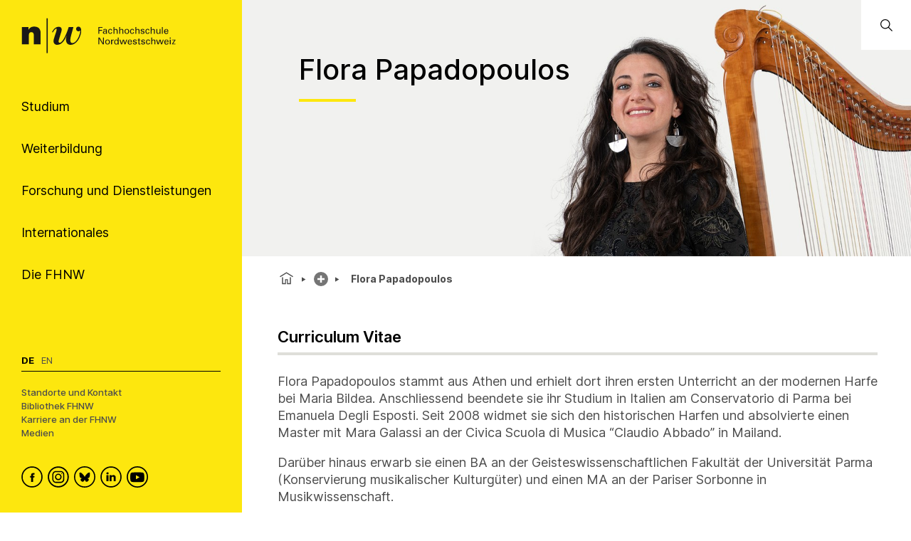

--- FILE ---
content_type: image/svg+xml
request_url: https://www.fhnw.ch/logo/fhnw-logo-de.svg
body_size: 1655
content:
<svg xmlns="http://www.w3.org/2000/svg" width="217" height="50" viewBox="732 279 217 50">
	<desc>FHNW Logo Deutsch</desc>
	<g fill="none">
		<g fill="#1A1918" fill-rule="nonzero">
			<g>
				<g>
					<g>
						<g>
							<path d="M767.4 328.6h1.7v-48.9h-1.7z" />
							<path
								d="M742 295.9c.8-1.1 2.6-4.6 8-4.6 3.8 0 5.8 1.5 6.6 2.2 2.3 2.2 2.5 5.5 2.5 7.3v15.5h-9.7v-13.6c0-.3 0-3.5-3.3-3.5-3.4 0-3.5 3.1-3.5 4v13.1h-9.8v-24.4h9.2v4" />
							<path
								d="M812.2 291.4c-1.8 0-3.3 1.5-3.3 3.3 0 1.8 1.5 3.3 3.3 3.3 1.7 0 2.4-1.2 2.4-1.1.9 2.8-4.1 17.6-10.9 17.6-2.2 0-2.9-1.8-2.9-4.1 0-2.7.8-5.5 1.8-9.2 1.1-3.7 2-7.2 2.5-9.1h-6.6c-.9 3.2-7.3 22-12.8 22-.7 0-1.4-.7-1.4-2 0-.7.6-3.3 1-4.2l2.2-7.3c.5-1.5 1.2-3.5 1.2-5 0-2.6-1.8-4-3.9-4-6 0-8.4 5.3-9.7 7.4l1 .6c.6-.9 3.2-5.4 5-5.4.3 0 .5.3.5 1.2 0 .6-.4 2-.7 3.3l-2.4 7.3c-.4 1.4-1.3 4-1.3 5.8 0 3.4 2.6 5.2 5 5.2 8.5 0 12.1-10.1 13.3-13l.1.1c-.2.6-.9 3.6-.9 5.2 0 4.5 2 7.7 6.5 7.7 12.8 0 19.8-25.6 11-25.6" />
							<path d="M840.2 301.4v-9.5h5.7v1.1h-4.4v3h4.1v1.2h-4.1v4.2h-1.3" />
							<path
								d="M851 297.3c0-1.1-.1-1.8-1.4-1.8-.6 0-1.2.4-1.3 1.1H847c.1-1.5 1.2-2 2.5-2 1.4 0 2.7.4 2.7 2.3v3.1c0 .3 0 .8.1 1.4h-.9c-.1 0-.3.1-.4-.1 0-.3-.1-.6-.1-.9-.4.8-1.2 1.2-2.1 1.2-1.2 0-2.3-.6-2.3-1.9 0-1.9 1.7-2.4 3.3-2.4h1.2zm-1.3.9c-.8 0-1.8.3-1.8 1.3 0 .8.6 1.2 1.3 1.2 1.5 0 1.8-1.3 1.7-2.5h-1.2z" />
							<path
								d="M858.3 296.9c-.1-.8-.5-1.4-1.4-1.4-1.2 0-1.7 1-1.7 2.6s.5 2.6 1.7 2.6c.8 0 1.4-.5 1.4-1.5h1.3c-.1 1.5-1.2 2.4-2.7 2.4-2.1 0-3-1.5-3-3.5 0-1.9 1-3.6 3.1-3.6 1.4 0 2.5.9 2.5 2.3h-1.2" />
							<path
								d="M861.4 301.4v-9.5h1.3v3.8c.5-.7 1.2-1.1 2.2-1.1 1.7 0 2.3 1.1 2.3 2.3v4.5h-1.3v-3.9c0-1.2-.3-1.9-1.5-1.9-.5 0-1.3.4-1.5.9-.3.7-.2 1.2-.2 1.5v3.4h-1.3" />
							<path
								d="M869.5 301.4v-9.5h1.3v3.8c.5-.7 1.2-1.1 2.2-1.1 1.7 0 2.3 1.1 2.3 2.3v4.5H874v-3.9c0-1.2-.3-1.9-1.5-1.9-.5 0-1.3.4-1.5.9-.3.7-.2 1.2-.2 1.5v3.4h-1.3" />
							<path
								d="M883.5 298.1c0 2.1-1.1 3.5-3.3 3.5-2.2 0-3.3-1.5-3.3-3.5s1.1-3.5 3.3-3.5c2.2 0 3.3 1.5 3.3 3.5zm-3.3 2.6c1.5 0 2-1.2 2-2.6 0-1.4-.5-2.6-2-2.6s-2 1.2-2 2.6c0 1.4.4 2.6 2 2.6z" />
							<path
								d="M889.1 296.9c-.1-.8-.5-1.4-1.4-1.4-1.2 0-1.7 1-1.7 2.6s.5 2.6 1.7 2.6c.8 0 1.4-.5 1.4-1.5h1.3c-.1 1.5-1.2 2.4-2.7 2.4-2.1 0-3-1.5-3-3.5 0-1.9 1-3.6 3.1-3.6 1.4 0 2.5.9 2.5 2.3h-1.2" />
							<path
								d="M892.2 301.4v-9.5h1.3v3.8c.5-.7 1.2-1.1 2.2-1.1 1.8 0 2.3 1.1 2.3 2.3v4.5h-1.3v-3.9c0-1.2-.3-1.9-1.5-1.9-.5 0-1.3.4-1.5.9-.3.7-.2 1.2-.2 1.5v3.4h-1.3" />
							<path
								d="M902.3 294.6c1.3 0 2.7.5 2.6 2h-1.3c.1-.8-.6-1.1-1.3-1.1-.7 0-1.2.3-1.2 1.1 0 .7 1.1.8 1.6.9 1.1.4 2.4.5 2.4 2 0 1.6-1.6 2.1-3 2.1s-2.6-.6-2.6-2.2h1.3c0 .8.6 1.3 1.4 1.3.7 0 1.5-.3 1.5-1.1 0-1.5-4.1-.4-4.1-3 .1-1.4 1.5-2 2.7-2" />
							<path
								d="M910.7 296.9c-.1-.8-.5-1.4-1.4-1.4-1.2 0-1.7 1-1.7 2.6s.5 2.6 1.7 2.6c.8 0 1.4-.5 1.4-1.5h1.3c-.1 1.5-1.2 2.4-2.7 2.4-2.1 0-3-1.5-3-3.5 0-1.9 1-3.6 3.1-3.6 1.4 0 2.5.9 2.5 2.3h-1.2" />
							<path
								d="M913.8 301.4v-9.5h1.3v3.8c.5-.7 1.2-1.1 2.2-1.1 1.7 0 2.3 1.1 2.3 2.3v4.5h-1.3v-3.9c0-1.2-.3-1.9-1.5-1.9-.5 0-1.3.4-1.5.9-.3.7-.2 1.2-.2 1.5v3.4h-1.3" />
							<path
								d="M926.1 294.8h1.3v6.6h-1.2v-1c-.5.8-1.4 1.2-2.3 1.2-1.4 0-2.2-1.1-2.2-2.4v-4.4h1.3v3.9c0 1.1.3 2 1.5 2 .5 0 1.2-.3 1.5-1 .2-.6.3-1.4.3-1.6v-3.3" />
							<path d="M929.5 301.4h1.2v-9.5h-1.2z" />
							<path
								d="M933.9 298.4c-.1 1.2.4 2.4 1.7 2.4 1 0 1.5-.4 1.6-1.3h1.3c-.2 1.5-1.4 2.3-3 2.3-2.1 0-3-1.5-3-3.5 0-1.9 1-3.6 3.1-3.6 2 0 2.9 1.3 2.9 3.1v.6h-4.6zm3.4-.9c0-1.1-.5-2-1.7-2-1.1 0-1.7.9-1.7 2h3.4z" />
							<path d="M847.9 306.8v9.5h-1.6l-4.9-8.1v8.1h-1.2v-9.5h1.8l4.7 7.9v-7.9h1.2" />
							<path
								d="M856.4 313c0 2.1-1.1 3.5-3.3 3.5-2.2 0-3.3-1.5-3.3-3.5 0-2.1 1.1-3.5 3.3-3.5 2.2 0 3.3 1.5 3.3 3.5zm-3.3 2.6c1.5 0 2-1.2 2-2.6 0-1.4-.5-2.6-2-2.6s-2 1.2-2 2.6c0 1.4.5 2.6 2 2.6z" />
							<path
								d="M859.4 316.3h-1.3v-6.6h1.3v1.3c.2-.9 1-1.4 2-1.4h.4v1.2c-.2-.1-.4-.1-.5-.1-1.6.1-1.9.9-1.9 2.3v3.3" />
							<path
								d="M867.4 306.8h1.3v8.4c0 .4 0 .8.1 1.2h-1.3v-1.1c-.5.9-1.3 1.3-2.3 1.3-2 0-2.8-1.8-2.8-3.5 0-1.8.9-3.5 3-3.5.9 0 1.7.3 2.1 1.1v-3.9h-.1zm-1.9 8.9c1.5 0 1.9-1.4 1.9-2.7 0-1.2-.5-2.6-1.9-2.6-1.5 0-1.9 1.4-1.9 2.6 0 1.2.5 2.7 1.9 2.7z" />
							<path
								d="M880.7 309.7l-2.4 6.6h-1.4l-1.6-5.4-1.7 5.4h-1.5l-2.2-6.6h1.3l1.7 5.3 1.7-5.3h1.6l1.5 5.2 1.7-5.2h1.3" />
							<path
								d="M882.8 313.3c-.1 1.2.4 2.4 1.7 2.4 1 0 1.5-.4 1.6-1.3h1.3c-.2 1.5-1.4 2.3-3 2.3-2.1 0-3-1.5-3-3.5 0-1.9 1-3.6 3.1-3.6 2 0 2.9 1.3 2.9 3.1v.6h-4.6zm3.4-.9c0-1.1-.5-2-1.7-2-1.1 0-1.7.9-1.7 2h3.4z" />
							<path
								d="M891.5 309.5c1.3 0 2.7.5 2.6 2h-1.3c.1-.8-.6-1.1-1.3-1.1-.7 0-1.2.3-1.2 1.1 0 .7 1.1.8 1.6.9 1.1.4 2.4.5 2.4 2 0 1.6-1.6 2.1-3 2.1s-2.6-.6-2.6-2.2h1.3c0 .8.6 1.3 1.4 1.3.7 0 1.5-.3 1.5-1.1 0-1.5-4.1-.4-4.1-3 .1-1.4 1.5-2 2.7-2" />
							<path
								d="M896.5 309.7v-1.4l1.3-.4v1.8h1.5v.9h-1.5v4.3c0 .5.4.7.8.7.2 0 .5 0 .7-.1v1c-.3 0-.6.1-.9.1-.3 0-.5 0-.9-.1-.2 0-.5-.1-.7-.4-.2-.3-.3-.3-.3-1.2v-4.2h-1.1v-.9l1.1-.1" />
							<path
								d="M903.1 309.5c1.3 0 2.7.5 2.6 2h-1.3c.1-.8-.6-1.1-1.3-1.1-.7 0-1.2.3-1.2 1.1 0 .7 1.1.8 1.6.9 1.1.4 2.4.5 2.4 2 0 1.6-1.6 2.1-3 2.1s-2.6-.6-2.6-2.2h1.3c0 .8.6 1.3 1.4 1.3.7 0 1.5-.3 1.5-1.1 0-1.5-4.1-.4-4.1-3 .1-1.4 1.5-2 2.7-2" />
							<path
								d="M911.5 311.8c-.1-.8-.5-1.4-1.4-1.4-1.2 0-1.7 1-1.7 2.6s.5 2.6 1.7 2.6c.8 0 1.4-.5 1.4-1.5h1.3c-.1 1.5-1.2 2.4-2.7 2.4-2.1 0-3-1.5-3-3.5 0-1.9 1-3.6 3.1-3.6 1.4 0 2.5.9 2.6 2.3h-1.3" />
							<path
								d="M914.5 316.3v-9.5h1.3v3.8c.5-.7 1.2-1.1 2.2-1.1 1.7 0 2.3 1.1 2.3 2.3v4.5H919v-3.9c0-1.2-.3-1.9-1.5-1.9-.5 0-1.3.4-1.5.9-.3.7-.2 1.2-.2 1.5v3.4h-1.3" />
							<path
								d="M932.1 309.7l-2.4 6.6h-1.4l-1.6-5.4-1.7 5.4h-1.5l-2.2-6.6h1.4l1.6 5.3 1.7-5.3h1.6l1.5 5.2 1.7-5.2h1.3" />
							<path
								d="M934.2 313.3c-.1 1.2.4 2.4 1.7 2.4 1 0 1.5-.4 1.6-1.3h1.3c-.2 1.5-1.4 2.3-3 2.3-2.1 0-3-1.5-3-3.5 0-1.9 1-3.6 3.1-3.6 2 0 2.9 1.3 2.9 3.1v.6h-4.6zm3.4-.9c0-1.1-.5-2-1.7-2-1.1 0-1.7.9-1.7 2h3.4z" />
							<path d="M940.4 308.2h1.5v-1.4h-1.5v1.4zm.2 8.1h1.3v-6.6h-1.3v6.6z" />
							<path d="M948.6 316.3h-4.9v-.8l3.4-4.9h-3.3v-.9h4.6v.9l-3.3 4.9h3.5v.8" />
						</g>
					</g>
				</g>
			</g>
		</g>
	</g>
</svg>

--- FILE ---
content_type: application/x-javascript
request_url: https://consentcdn.cookiebot.com/consentconfig/1346d074-2668-4a7b-8f47-624c2786b205/fhnw.ch/configuration.js
body_size: 693
content:
CookieConsent.configuration.tags.push({id:188231089,type:"script",tagID:"",innerHash:"",outerHash:"",tagHash:"16272701142177",url:"https://www.fhnw.ch/static/js/client.988b51a7.js",resolvedUrl:"https://www.fhnw.ch/static/js/client.988b51a7.js",cat:[1,2,3,4,5]});CookieConsent.configuration.tags.push({id:188231092,type:"iframe",tagID:"",innerHash:"",outerHash:"",tagHash:"5378224863409",url:"https://www.youtube.com/embed/zX-Dw-xLSoE?feature=oembed",resolvedUrl:"https://www.youtube.com/embed/zX-Dw-xLSoE?feature=oembed",cat:[4]});CookieConsent.configuration.tags.push({id:188231093,type:"script",tagID:"",innerHash:"",outerHash:"",tagHash:"9034039812900",url:"",resolvedUrl:"",cat:[4,5]});CookieConsent.configuration.tags.push({id:188231094,type:"script",tagID:"",innerHash:"",outerHash:"",tagHash:"6540975077269",url:"https://www.fhnw.ch/plattformen/ise/wp-content/plugins/sitepress-multilingual-cms/res/js/cookies/language-cookie.js",resolvedUrl:"https://www.fhnw.ch/plattformen/ise/wp-content/plugins/sitepress-multilingual-cms/res/js/cookies/language-cookie.js",cat:[2]});CookieConsent.configuration.tags.push({id:188231095,type:"iframe",tagID:"",innerHash:"",outerHash:"",tagHash:"2050338926129",url:"https://tube.switch.ch/embed/7KNBVR4Vu4?autoplay=true&title=hide",resolvedUrl:"https://tube.switch.ch/embed/7KNBVR4Vu4?autoplay=true&title=hide",cat:[5]});CookieConsent.configuration.tags.push({id:188231097,type:"iframe",tagID:"",innerHash:"",outerHash:"",tagHash:"7895289254496",url:"https://tube.switch.ch/embed/BSBRYyReU4#1",resolvedUrl:"https://tube.switch.ch/embed/BSBRYyReU4#1",cat:[5]});CookieConsent.configuration.tags.push({id:188231098,type:"iframe",tagID:"",innerHash:"",outerHash:"",tagHash:"14113788413222",url:"https://tube.switch.ch/embed/FKGwxMJbde?title=hide",resolvedUrl:"https://tube.switch.ch/embed/FKGwxMJbde?title=hide",cat:[5]});CookieConsent.configuration.tags.push({id:188231103,type:"iframe",tagID:"",innerHash:"",outerHash:"",tagHash:"14266083817460",url:"https://tube.switch.ch/videos/uTK9GSvehD",resolvedUrl:"https://tube.switch.ch/videos/uTK9GSvehD",cat:[5]});CookieConsent.configuration.tags.push({id:188231108,type:"iframe",tagID:"",innerHash:"",outerHash:"",tagHash:"14280458614097",url:"https://tube.switch.ch/embed/hQQNm027Mh?autoplay=true#3",resolvedUrl:"https://tube.switch.ch/embed/hQQNm027Mh?autoplay=true#3",cat:[5]});CookieConsent.configuration.tags.push({id:188231109,type:"iframe",tagID:"",innerHash:"",outerHash:"",tagHash:"6634901651621",url:"https://tube.switch.ch/embed/cPeI5FiVtY?&autoplay=true",resolvedUrl:"https://tube.switch.ch/embed/cPeI5FiVtY?&autoplay=true",cat:[5]});CookieConsent.configuration.tags.push({id:188231110,type:"script",tagID:"",innerHash:"",outerHash:"",tagHash:"16614461173531",url:"https://e.issuu.com/embed.js",resolvedUrl:"https://e.issuu.com/embed.js",cat:[4,5]});CookieConsent.configuration.tags.push({id:188231111,type:"iframe",tagID:"",innerHash:"",outerHash:"",tagHash:"6473219511674",url:"https://tube.switch.ch/embed/a3CNDhWmRg?autoplay=true&title=hide",resolvedUrl:"https://tube.switch.ch/embed/a3CNDhWmRg?autoplay=true&title=hide",cat:[5]});CookieConsent.configuration.tags.push({id:188231112,type:"script",tagID:"",innerHash:"",outerHash:"",tagHash:"8477255558185",url:"https://www.fhnw.ch/static/js/runtime~client.27f2bce6.js",resolvedUrl:"https://www.fhnw.ch/static/js/runtime~client.27f2bce6.js",cat:[1]});CookieConsent.configuration.tags.push({id:188231113,type:"iframe",tagID:"",innerHash:"",outerHash:"",tagHash:"15018807152131",url:"https://w.soundcloud.com/player/?visual=true&url=https%3A%2F%2Fapi.soundcloud.com%2Ftracks%2F816929428&show_artwork=true&maxwidth=730&maxheight=1000&dnt=1&secret_token=s-pBFMnDYi8mN",resolvedUrl:"https://w.soundcloud.com/player/?visual=true&url=https%3A%2F%2Fapi.soundcloud.com%2Ftracks%2F816929428&show_artwork=true&maxwidth=730&maxheight=1000&dnt=1&secret_token=s-pBFMnDYi8mN",cat:[1,3]});CookieConsent.configuration.tags.push({id:188231117,type:"iframe",tagID:"",innerHash:"",outerHash:"",tagHash:"2297821075526",url:"https://tube.switch.ch/embed/scnN3aykUE?autoplay=true&title=hide",resolvedUrl:"https://tube.switch.ch/embed/scnN3aykUE?autoplay=true&title=hide",cat:[5]});